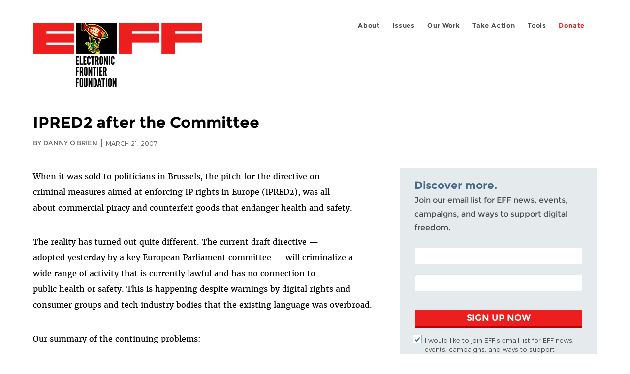

--- FILE ---
content_type: text/html; charset=utf-8
request_url: https://www.eff.org/deeplinks/2007/03/ipred2-after-committee
body_size: 13114
content:
<!DOCTYPE html>
  <!--[if IEMobile 7]><html class="no-js ie iem7" lang="en" dir="ltr"><![endif]-->
  <!--[if lte IE 6]><html class="no-js ie lt-ie9 lt-ie8 lt-ie7" lang="en" dir="ltr"><![endif]-->
  <!--[if (IE 7)&(!IEMobile)]><html class="no-js ie lt-ie9 lt-ie8" lang="en" dir="ltr"><![endif]-->
  <!--[if IE 8]><html class="no-js ie lt-ie9" lang="en" dir="ltr"><![endif]-->
  <!--[if (gte IE 9)|(gt IEMobile 7)]><html class="no-js ie" lang="en" dir="ltr" prefix="fb: http://ogp.me/ns/fb# og: http://ogp.me/ns#"><![endif]-->
  <!--[if !IE]><!--><html class="no-js" lang="en" dir="ltr" prefix="fb: http://ogp.me/ns/fb# og: http://ogp.me/ns#"><!--<![endif]-->
<head>
  <meta charset="utf-8" />
<meta name="author" content="Danny O&amp;#039;Brien" />
<link href="https://www.eff.org/deeplinks/2007/03/ipred2-after-committee" rel="alternate" hreflang="en" />
<link rel="shortcut icon" href="https://www.eff.org/sites/all/themes/frontier/favicon.ico" type="image/vnd.microsoft.icon" />
<link rel="profile" href="http://www.w3.org/1999/xhtml/vocab" />
<meta name="HandheldFriendly" content="true" />
<meta name="MobileOptimized" content="width" />
<meta http-equiv="cleartype" content="on" />
<link rel="apple-touch-icon-precomposed" href="https://www.eff.org/sites/all/themes/phoenix/apple-touch-icon-precomposed-114x114.png" sizes="114x114" />
<link rel="apple-touch-icon" href="https://www.eff.org/sites/all/themes/phoenix/apple-touch-icon.png" />
<link rel="apple-touch-icon-precomposed" href="https://www.eff.org/sites/all/themes/phoenix/apple-touch-icon-precomposed.png" />
<meta name="description" content="When it was sold to politicians in Brussels, the pitch for the directive on criminal measures aimed at enforcing IP rights in Europe (IPRED2), was all about commercial piracy and counterfeit goods that endanger health and safety. The reality has turned out quite different. The current draft..." />
<meta name="viewport" content="width=device-width" />
<link rel="canonical" href="https://www.eff.org/deeplinks/2007/03/ipred2-after-committee" />
<meta name="generator" content="Drupal 7 (http://drupal.org)" />
<link rel="shortlink" href="https://www.eff.org/node/59828" />
<meta property="og:site_name" content="Electronic Frontier Foundation" />
<meta property="og:type" content="article" />
<meta property="og:title" content="IPRED2 after the Committee" />
<meta property="og:url" content="https://www.eff.org/deeplinks/2007/03/ipred2-after-committee" />
<meta property="og:description" content="When it was sold to politicians in Brussels, the pitch for the directive on criminal measures aimed at enforcing IP rights in Europe (IPRED2), was all about commercial piracy and counterfeit goods that endanger health and safety. The reality has turned out quite different. The current draft..." />
<meta property="og:updated_time" content="2011-10-06T14:53:07-07:00" />
<meta property="og:image" content="https://www.eff.org/files/eff-og.png" />
<meta property="og:image:url" content="https://www.eff.org/files/eff-og.png" />
<meta property="og:image:secure_url" content="https://www.eff.org/files/eff-og.png" />
<meta property="og:image:type" content="image/png" />
<meta property="og:image:width" content="1200" />
<meta name="twitter:card" content="summary_large_image" />
<meta property="og:image:height" content="630" />
<meta name="twitter:site" content="@eff" />
<meta name="twitter:title" content="IPRED2 after the Committee" />
<meta name="twitter:description" content="When it was sold to politicians in Brussels, the pitch for the directive on criminal measures aimed at enforcing IP rights in Europe (IPRED2), was all about commercial piracy and counterfeit goods" />
<meta name="twitter:image" content="https://www.eff.org/files/eff-og.png" />
<meta name="twitter:image:width" content="1200" />
<meta name="twitter:image:height" content="630" />
<meta property="article:publisher" content="https://www.facebook.com/eff" />
<meta property="article:published_time" content="2007-03-21T16:58:36-07:00" />
<meta property="article:modified_time" content="2011-10-06T14:53:07-07:00" />
<meta itemprop="name" content="IPRED2 after the Committee" />
<link rel="publisher" href="https://www.eff.org/" />
<meta itemprop="description" content="When it was sold to politicians in Brussels, the pitch for the directive on criminal measures aimed at enforcing IP rights in Europe (IPRED2), was all about commercial piracy and counterfeit goods that endanger health and safety. The reality has turned out quite different. The current draft..." />
<meta itemprop="image" content="https://www.eff.org/files/eff-og.png" />
  <title>IPRED2 after the Committee | Electronic Frontier Foundation</title>
  <link type="text/css" rel="stylesheet" href="https://www.eff.org/files/css/css_ys5BgHL2TNyP6_lBf6AQ-QeeC9qTVIuIwGCz7AJJrJA.css" media="all" />
<link type="text/css" rel="stylesheet" href="https://www.eff.org/files/css/css_V3McJKq84FPXUFuViKaKZOcc8gTSkV2_ZXfIfELkuN4.css" media="all" />
<link type="text/css" rel="stylesheet" href="https://www.eff.org/files/css/css_kfXT8fL-c5E_QEO-LhU1d_l-l9go4nrJP9_oScaLr1Y.css" media="all" />
  <script>/**
 * @licstart The following is the entire license notice for the JavaScript
 * code in this page.
 *
 * Copyright (C) 2026  Electronic Frontier Foundation.
 *
 * The JavaScript code in this page is free software: you can redistribute
 * it and/or modify it under the terms of the GNU General Public License
 * (GNU GPL) as published by the Free Software Foundation, either version 3
 * of the License, or (at your option) any later version.  The code is
 * distributed WITHOUT ANY WARRANTY; without even the implied warranty of
 * MERCHANTABILITY or FITNESS FOR A PARTICULAR PURPOSE.  See the GNU GPL
 * for more details.
 *
 * As additional permission under GNU GPL version 3 section 7, you may
 * distribute non-source (e.g., minimized or compacted) forms of that code
 * without the copy of the GNU GPL normally required by section 4, provided
 * you include this license notice and a URL through which recipients can
 * access the Corresponding Source.
 *
 * @licend The above is the entire license notice for the JavaScript code
 * in this page.
 */
</script>
<script src="https://www.eff.org/files/js/js_qd8BaywA4mj4edyGLb52Px4-BwFqScI7dgPymNmaueA.js"></script>
<script src="https://www.eff.org/files/js/js_x2A4oj9_rCj5CWR_dGMHrobZW14ZVI9ruZKCDG7yyfM.js"></script>
<script src="https://www.eff.org/files/js/js_JnnBhcU_450W0hhr3R7PfHUC5xfoYmomQmnxDctMkS0.js"></script>
<script src="https://www.eff.org/files/js/js_g7t6BFiX3T9qjjMlQee69jfHL0muKHZPePq_j6OMDUA.js"></script>
<script src="https://www.eff.org/files/js/js_md9Q2Jg7iRdKo7Pq1Q7w1ueSSXHtr0mwNXdcBC7uaHU.js"></script>
<script>jQuery.extend(Drupal.settings, {"basePath":"\/","pathPrefix":"","setHasJsCookie":0,"lightbox2":{"rtl":"0","file_path":"\/(\\w\\w\/)public:\/","default_image":"\/sites\/all\/modules\/contrib\/lightbox2\/images\/brokenimage.jpg","border_size":10,"font_color":"000","box_color":"fff","top_position":"","overlay_opacity":"0.8","overlay_color":"000","disable_close_click":1,"resize_sequence":0,"resize_speed":10,"fade_in_speed":300,"slide_down_speed":10,"use_alt_layout":1,"disable_resize":0,"disable_zoom":1,"force_show_nav":0,"show_caption":1,"loop_items":1,"node_link_text":"","node_link_target":0,"image_count":"","video_count":"","page_count":"","lite_press_x_close":"press \u003Ca href=\u0022#\u0022 onclick=\u0022hideLightbox(); return FALSE;\u0022\u003E\u003Ckbd\u003Ex\u003C\/kbd\u003E\u003C\/a\u003E to close","download_link_text":"","enable_login":false,"enable_contact":false,"keys_close":"c x 27","keys_previous":"p 37","keys_next":"n 39","keys_zoom":"z","keys_play_pause":"32","display_image_size":"original","image_node_sizes":"()","trigger_lightbox_classes":"","trigger_lightbox_group_classes":"","trigger_slideshow_classes":"","trigger_lightframe_classes":"","trigger_lightframe_group_classes":"","custom_class_handler":0,"custom_trigger_classes":"","disable_for_gallery_lists":true,"disable_for_acidfree_gallery_lists":true,"enable_acidfree_videos":true,"slideshow_interval":5000,"slideshow_automatic_start":true,"slideshow_automatic_exit":true,"show_play_pause":true,"pause_on_next_click":false,"pause_on_previous_click":true,"loop_slides":false,"iframe_width":600,"iframe_height":400,"iframe_border":1,"enable_video":0,"useragent":"Mozilla\/5.0 (Macintosh; Intel Mac OS X 10_15_7) AppleWebKit\/537.36 (KHTML, like Gecko) Chrome\/131.0.0.0 Safari\/537.36; ClaudeBot\/1.0; +claudebot@anthropic.com)"},"responsive_menus":[{"selectors":"#header-sls-menu","container":"body","trigger_txt":"\u003Cspan class=\u0022mean-burger\u0022 \/\u003E\u003Cspan class=\u0022mean-burger\u0022 \/\u003E\u003Cspan class=\u0022mean-burger\u0022 \/\u003E","close_txt":"X","close_size":"18px","position":"right","media_size":"480","show_children":"1","expand_children":"0","expand_txt":"+","contract_txt":"-","remove_attrs":"1","responsive_menus_style":"mean_menu"}],"urlIsAjaxTrusted":{"\/search\/site":true},"piwikNoscript":{"image":"\u003Cimg style=\u0022position: absolute\u0022 src=\u0022https:\/\/anon-stats.eff.org\/js\/?idsite=1\u0026amp;rec=1\u0026amp;url=https%3A\/\/www.eff.org\/deeplinks\/2007\/03\/ipred2-after-committee\u0026amp;action_name=\u0026amp;urlref=\u0026amp;dimension2=blog\u0026amp;dimension3=59828\u0026amp;cvar=%7B%221%22%3A%5B%22author%22%2C%2276%22%5D%7D\u0022 width=\u00220\u0022 height=\u00220\u0022 alt=\u0022\u0022 \/\u003E"}});</script>
</head>
<body class="html not-front not-logged-in page-node page-node- page-node-59828 node-type-blog long-read-share-links  i18n-en section-deeplinks no-secondary-nav right-sidebar">
  <a href="#main-content" class="element-invisible element-focusable">Skip to main content</a>
    
<div id="mobile-nav" class="navigation">
  <div>
    <div class="panel-pane pane-main-nav-menu">
            <ul class="menu"><li class=""><a href="/about">About</a><ul class="menu"><li class="first leaf"><a href="/about/contact">Contact</a></li>
<li class="leaf"><a href="/press/contact">Press</a></li>
<li class="leaf"><a href="/about/staff" title="Details and contact information for the EFF&#039;s staff">People</a></li>
<li class="leaf"><a href="/about/opportunities">Opportunities</a></li>
<li class="last leaf"><a href="/35" title="">EFF&#039;s 35th Anniversary</a></li>
</ul></li>
<li class=""><a href="/work">Issues</a><ul class="menu"><li class="first leaf"><a href="/issues/free-speech">Free Speech</a></li>
<li class="leaf"><a href="/issues/privacy">Privacy</a></li>
<li class="leaf"><a href="/issues/innovation">Creativity and Innovation</a></li>
<li class="leaf"><a href="/issues/transparency">Transparency</a></li>
<li class="leaf"><a href="/issues/international">International</a></li>
<li class="last leaf"><a href="/issues/security">Security</a></li>
</ul></li>
<li class=""><a href="/updates">Our Work</a><ul class="menu"><li class="first leaf"><a href="/deeplinks">Deeplinks Blog</a></li>
<li class="leaf"><a href="/updates?type=press_release">Press Releases</a></li>
<li class="leaf"><a href="https://www.eff.org/events/list?type=event&amp;type=event" title="">Events</a></li>
<li class="leaf"><a href="/pages/legal-cases" title="">Legal Cases</a></li>
<li class="leaf"><a href="/updates?type=whitepaper">Whitepapers</a></li>
<li class="leaf"><a href="https://www.eff.org/how-to-fix-the-internet-podcast" title="">Podcast</a></li>
<li class="last leaf"><a href="https://www.eff.org/about/annual-reports-and-financials" title="">Annual Reports</a></li>
</ul></li>
<li class=""><a href="https://act.eff.org/">Take Action</a><ul class="menu"><li class="first leaf"><a href="https://act.eff.org/">Action Center</a></li>
<li class="leaf"><a href="https://efa.eff.org" title="">Electronic Frontier Alliance</a></li>
<li class="last leaf"><a href="/about/opportunities/volunteer">Volunteer</a></li>
</ul></li>
<li class=""><a href="/pages/tools">Tools</a><ul class="menu"><li class="first leaf"><a href="https://www.eff.org/pages/privacy-badger" title="">Privacy Badger</a></li>
<li class="leaf"><a href="https://www.eff.org/pages/surveillance-self-defense" title="">Surveillance Self-Defense</a></li>
<li class="leaf"><a href="https://www.eff.org/pages/certbot" title="">Certbot</a></li>
<li class="leaf"><a href="https://www.eff.org/pages/atlas-surveillance" title="">Atlas of Surveillance</a></li>
<li class="leaf"><a href="https://www.eff.org/pages/cover-your-tracks" title="">Cover Your Tracks</a></li>
<li class="leaf"><a href="https://sls.eff.org/" title="">Street Level Surveillance</a></li>
<li class="last leaf"><a href="/pages/apkeep" title="">apkeep</a></li>
</ul></li>
<li class=""><a href="https://supporters.eff.org/donate/join-eff-today" title="Donate to EFF">Donate</a><ul class="menu"><li class="first leaf"><a href="https://supporters.eff.org/donate/join-eff-today">Donate to EFF</a></li>
<li class="leaf"><a href="/givingsociety" title="">Giving Societies</a></li>
<li class="leaf"><a href="https://shop.eff.org">Shop</a></li>
<li class="leaf"><a href="https://www.eff.org/thanks#organizational_members" title="">Sponsorships</a></li>
<li class="leaf"><a href="https://www.eff.org/pages/other-ways-give-and-donor-support" title="">Other Ways to Give</a></li>
<li class="last leaf"><a href="/pages/membership-faq" title="Frequently Asked Questions and other information about EFF Memberships.">Membership FAQ</a></li>
</ul></li>
<li class=""><a href="https://supporters.eff.org/donate/site-m--h" title="Donate to EFF">Donate</a><ul class="menu"><li class="first leaf"><a href="https://supporters.eff.org/donate/site-m--h">Donate to EFF</a></li>
<li class="leaf"><a href="https://shop.eff.org" title="">Shop</a></li>
<li class="last leaf"><a href="https://www.eff.org/pages/other-ways-give-and-donor-support" title="">Other Ways to Give</a></li>
</ul></li>
</ul>    </div>
  </div>
  <hr/>
  <div id="mobile-signup">
    Email updates on news, actions,<br/>
    and events in your area.
  </div>
  <div id="mobile-signup-button">
    <a  href="https://eff.org/signup">Join EFF Lists</a>
  </div>
  <div id="mobile-footer-bottom">
    <div class="panel-pane pane-block pane-menu-menu-footer-bottom">
            <ul class="menu"><li class="first leaf"><a href="/copyright">Copyright (CC BY)</a></li>
<li class="leaf"><a href="/pages/trademark-and-brand-usage-policy" title="Trademark and Brand Usage Policy">Trademark</a></li>
<li class="leaf"><a href="/policy">Privacy Policy</a></li>
<li class="last leaf"><a href="/thanks">Thanks</a></li>
</ul>    </div>
  </div>
</div>

<div id="masthead-mobile-wrapper">
  <div id="masthead-mobile">
    <div class="branding">
      <div class="panel-pane pane-page-site-name">
            <a href="/">Electronic Frontier Foundation</a>    </div>
    </div>

    <div class="hamburger"></div>

    <div class="donate">
      <a href="https://supporters.eff.org/donate/site-m--m">Donate</a>
    </div>
  </div>
</div>

<div id="site_banner">
  </div>

<header id="header">
  <div id="page">
    <div id="masthead-wrapper">
      <div id="masthead">
        <div class="branding">
          <div class="panel-pane pane-page-site-name">
            <a href="/">Electronic Frontier Foundation</a>    </div>
        </div>
        <div id="main-menu-nav" class="navigation">
          <div>
            <div class="panel-pane pane-main-nav-menu">
            <ul class="menu"><li class=""><a href="/about">About</a><ul class="menu"><li class="first leaf"><a href="/about/contact">Contact</a></li>
<li class="leaf"><a href="/press/contact">Press</a></li>
<li class="leaf"><a href="/about/staff" title="Details and contact information for the EFF&#039;s staff">People</a></li>
<li class="leaf"><a href="/about/opportunities">Opportunities</a></li>
<li class="last leaf"><a href="/35" title="">EFF&#039;s 35th Anniversary</a></li>
</ul></li>
<li class=""><a href="/work">Issues</a><ul class="menu"><li class="first leaf"><a href="/issues/free-speech">Free Speech</a></li>
<li class="leaf"><a href="/issues/privacy">Privacy</a></li>
<li class="leaf"><a href="/issues/innovation">Creativity and Innovation</a></li>
<li class="leaf"><a href="/issues/transparency">Transparency</a></li>
<li class="leaf"><a href="/issues/international">International</a></li>
<li class="last leaf"><a href="/issues/security">Security</a></li>
</ul></li>
<li class=""><a href="/updates">Our Work</a><ul class="menu"><li class="first leaf"><a href="/deeplinks">Deeplinks Blog</a></li>
<li class="leaf"><a href="/updates?type=press_release">Press Releases</a></li>
<li class="leaf"><a href="https://www.eff.org/events/list?type=event&amp;type=event" title="">Events</a></li>
<li class="leaf"><a href="/pages/legal-cases" title="">Legal Cases</a></li>
<li class="leaf"><a href="/updates?type=whitepaper">Whitepapers</a></li>
<li class="leaf"><a href="https://www.eff.org/how-to-fix-the-internet-podcast" title="">Podcast</a></li>
<li class="last leaf"><a href="https://www.eff.org/about/annual-reports-and-financials" title="">Annual Reports</a></li>
</ul></li>
<li class=""><a href="https://act.eff.org/">Take Action</a><ul class="menu"><li class="first leaf"><a href="https://act.eff.org/">Action Center</a></li>
<li class="leaf"><a href="https://efa.eff.org" title="">Electronic Frontier Alliance</a></li>
<li class="last leaf"><a href="/about/opportunities/volunteer">Volunteer</a></li>
</ul></li>
<li class=""><a href="/pages/tools">Tools</a><ul class="menu"><li class="first leaf"><a href="https://www.eff.org/pages/privacy-badger" title="">Privacy Badger</a></li>
<li class="leaf"><a href="https://www.eff.org/pages/surveillance-self-defense" title="">Surveillance Self-Defense</a></li>
<li class="leaf"><a href="https://www.eff.org/pages/certbot" title="">Certbot</a></li>
<li class="leaf"><a href="https://www.eff.org/pages/atlas-surveillance" title="">Atlas of Surveillance</a></li>
<li class="leaf"><a href="https://www.eff.org/pages/cover-your-tracks" title="">Cover Your Tracks</a></li>
<li class="leaf"><a href="https://sls.eff.org/" title="">Street Level Surveillance</a></li>
<li class="last leaf"><a href="/pages/apkeep" title="">apkeep</a></li>
</ul></li>
<li class=""><a href="https://supporters.eff.org/donate/join-eff-today" title="Donate to EFF">Donate</a><ul class="menu"><li class="first leaf"><a href="https://supporters.eff.org/donate/join-eff-today">Donate to EFF</a></li>
<li class="leaf"><a href="/givingsociety" title="">Giving Societies</a></li>
<li class="leaf"><a href="https://shop.eff.org">Shop</a></li>
<li class="leaf"><a href="https://www.eff.org/thanks#organizational_members" title="">Sponsorships</a></li>
<li class="leaf"><a href="https://www.eff.org/pages/other-ways-give-and-donor-support" title="">Other Ways to Give</a></li>
<li class="last leaf"><a href="/pages/membership-faq" title="Frequently Asked Questions and other information about EFF Memberships.">Membership FAQ</a></li>
</ul></li>
<li class=""><a href="https://supporters.eff.org/donate/site-m--h" title="Donate to EFF">Donate</a><ul class="menu"><li class="first leaf"><a href="https://supporters.eff.org/donate/site-m--h">Donate to EFF</a></li>
<li class="leaf"><a href="https://shop.eff.org" title="">Shop</a></li>
<li class="last leaf"><a href="https://www.eff.org/pages/other-ways-give-and-donor-support" title="">Other Ways to Give</a></li>
</ul></li>
</ul>    </div>
          </div>
          <div id="search-box">
                      </div>
        </div>
      </div>
    </div>
  </div>
</header>

<noscript>
  <div class="primary-nav-nojs">
  </div>
</noscript>

<!-- See if there's anything above the banner -->
  <div class="above-banner">
    <div class="panel-pane pane-page-title">
            <h1> IPRED2 after the Committee</h1>
    </div>
<div class="panel-pane pane-eff-content-type">
            DEEPLINKS BLOG    </div>
<div class="panel-pane pane-eff-author">
            <div class="byline">By Danny O&#039;Brien</div><div class="date">March 21, 2007</div>    </div>
  </div>

<!-- See if there's anything in the banner -->
  <div class="banner-wrapper">
    <div class="panel-pane pane-banner">
            <div></div>    </div>
  </div>

  <div id="main-content">
    <div id="breadcrumb">
          </div>

          <div class="main-column">
            <div class="panel-pane pane-page-title">
            <h1> IPRED2 after the Committee</h1>
    </div>
<div class="panel-pane pane-page-content">
            
<div class="long-read">
    <div class="onecol column content-wrapper">
      <div class="panel-pane pane-eff-share-blog mobile">
            <div class="share-links">
  <strong>Share It</strong>
  
  <a class="share-mastodon" href="https://mastodonshare.com/?text&url=https://www.eff.org/deeplinks/2007/03/ipred2-after-committee" target="_blank" ><span class="element-invisible">Share on Mastodon</span><i></i></a>
  <a class="share-twitter" href="https://twitter.com/intent/tweet?text=%20IPRED2%20after%20the%20Committee&amp;url=https%3A//www.eff.org/deeplinks/2007/03/ipred2-after-committee&amp;via=eff&amp;related=eff" target="_blank" title="Share on Twitter"><span class="element-invisible">Share on Twitter</span><i></i></a>
  <a class="share-facebook" href="https://www.facebook.com/share.php?u=https%3A//www.eff.org/deeplinks/2007/03/ipred2-after-committee&amp;title=%20IPRED2%20after%20the%20Committee" target="_blank" title="Share on Facebook"><span class="element-invisible">Share on Facebook</span><i></i></a>
  <a class="share-clipboard disabled" href="https://www.eff.org/deeplinks/2007/03/ipred2-after-committee" title="Copy to clipboard"><span class="element-invisible">Copy link</span><i></i></a>
  <div style="clear: both"></div>
</div>    </div>
    </div>

    <div class="onecol column content-banner">
          </div>

    <div class="onecol column content-wrapper">
      <div class="column main-content">
        <div class="panel-pane pane-entity-view pane-node">
            <article role="article" class="node node--blog node--promoted node--full node--blog--full">
  
  
  <div class="node__content">
    <div class="eff-translation-links"></div><div class="field field--name-body field--type-text-with-summary field--label-hidden"><div class="field__items"><div class="field__item even"><p>When it was sold to politicians in Brussels, the pitch for the directive on<br />
criminal measures aimed at enforcing IP rights in Europe (IPRED2), was all<br />
about commercial piracy and counterfeit goods that endanger health and safety.</p>
<p>The reality has turned out quite different. The current draft directive —<br />
adopted yesterday by a key European Parliament committee — will criminalize a<br />
wide range of activity that is currently lawful and has no connection to<br />
public health or safety. This is happening despite warnings by digital rights and<br />
consumer groups and tech industry bodies that the existing language was overbroad.</p>
<p>Our summary of the continuing problems:</p>
<p><b>On Scope</b></p>
<p>The draft directive still applies to a broader range of intellectual property<br />
infringements than commercial piracy and counterfeiting. As a result, it's<br />
far broader than the current international standard for criminal IP<br />
enforcement — the 1994 TRIPs agreement.</p>
<p>Heavy lobbying has meant that patents are now excluded. The bad news is that<br />
many other IP and IP-like rights are not. The directive applies to "such<br />
intellectual property rights as are provided for in Community legislation<br />
and/or national legislation in the Member States."</p>
<p>What that means is unclear. It expressly includes such the rights as the "sui<br />
generis rights of database makers." And new language adds areas that weren't<br />
previously thought of as intellectual property at all: An amendment now implies<br />
that conditional access regimes for pay TV (currently covered by private<br />
contract law) might now be considered "intellectual property" across Europe.
</p>
<p><b>Consumer Confusion</b></p>
<p>Individual Europeans still don't have a bright line to follow to avoid<br />
criminal sanctions (which include substantial fines, and, in certain situations,<br />
imprisonment). JURI rejected an amendment that would have limited the<br />
directive to commercial activity done with the intent to earn a profit.<br />
Instead, consumers will now have to decide if their activity is carried out<br />
for "personal and not for profits purposes" [sic] and was done for the purpose<br />
of obtaining "an economic advantage." Making a mistake about that could land<br />
you under police investigation, or even in jail.</p>
<p><b>The Threat to Industry and Innovation</b></p>
<p>Many industries now face possible criminal sanctions for legitimate business<br />
activities, thanks to an oral amendment adopted by JURI that ensures that<br />
"aiding or abetting and inciting" intentional intellectual property<br />
infringement must be treated as criminal offences. "Inciting" is not defined.<br />
Like the unclear "inducement' standard introduced by the U.S. Supreme Court's<br />
MGM v. Grokster judgment and the INDUCE bill's (failed) attempt to expand<br />
secondary copyright liability standards, this is likely to create legal<br />
uncertainty and to chill investment in technological innovation.</p>
<p>This lack of clarity is particularly disconcerting given that the directive<br />
provides for destruction of material and equipment used for infringing and the<br />
closure of premises used to commit an act considered an offence under the<br />
directive.</p>
<p>For the full summary, <a href="http://action.ffii.org/ipred2/JURI_Tabled_Amendments">FFII have listed the main text (together with the<br />
adopted amendments shown in yellow) here</a>. </p>
<p><b>Can IP Law Make Good Criminal Law?</b></p>
<p>Aside from the fundamental question of whether it is good policy to use the<br />
state's policing resources to enforce what are essentially private rights, the<br />
directive's imprecision underlines the key concerns with using the blunt<br />
instrument of criminal sanctions to enforce the nuanced rules of copyright.
</p>
<p>
Unlike the clear, hard lines of criminal codes, copyright law is often open to<br />
interpretation. Copyright lawyers can't agree on what are "private" and<br />
"personal" uses of copyrighted works. Does "personal use" include sharing a mix CD?<br />
Asking consumers to decide where that line lies in order to avoid criminal penalties<br />
is a heavy demand.
</p>
<p>
The JURI Committee did adopt several safeguard measures yesterday, including<br />
a provision banning misuse of threats of criminal sanctions, as well as two<br />
exclusions on what will be considered "commercial scale" infringement subject<br />
to criminal sanctions. But it is equally obvious<br />
that the JURI committee had a<br />
chance to introduce clearer limits on IPRED2's effect on law-abiding consumers<br />
and industry and failed to do so.
</p>
<p>There's still time for IPRED2 to be fixed. The draft directive now moves to the European<br />
Parliament for a full plenary vote on April 24, and then to the Council.  Will<br />
Brussels listen to the hundreds of thousands of citizens this directive will<br />
affect — or will they be content to turn EU citizens into counterfeit<br />
copycriminals?
</p>

</div></div></div>  </div>

          </article>
    </div>
<div class="panel-pane pane-entity-field pane-node-field-issue">
          <h2 class="pane-title">Related Issues</h2>
        <div class="field field--name-field-issue field--type-taxonomy-term-reference field--label-hidden"><div class="field__items"><div class="field__item even"><a href="/issues/file-sharing">File Sharing</a></div></div></div>    </div>
<div class="panel-pane pane-eff-share-blog mobile">
            <div class="share-links">
  <strong>Share It</strong>
  
  <a class="share-mastodon" href="https://mastodonshare.com/?text&url=https://www.eff.org/deeplinks/2007/03/ipred2-after-committee" target="_blank" ><span class="element-invisible">Share on Mastodon</span><i></i></a>
  <a class="share-twitter" href="https://twitter.com/intent/tweet?text=%20IPRED2%20after%20the%20Committee&amp;url=https%3A//www.eff.org/deeplinks/2007/03/ipred2-after-committee&amp;via=eff&amp;related=eff" target="_blank" title="Share on Twitter"><span class="element-invisible">Share on Twitter</span><i></i></a>
  <a class="share-facebook" href="https://www.facebook.com/share.php?u=https%3A//www.eff.org/deeplinks/2007/03/ipred2-after-committee&amp;title=%20IPRED2%20after%20the%20Committee" target="_blank" title="Share on Facebook"><span class="element-invisible">Share on Facebook</span><i></i></a>
  <a class="share-clipboard disabled" href="https://www.eff.org/deeplinks/2007/03/ipred2-after-committee" title="Copy to clipboard"><span class="element-invisible">Copy link</span><i></i></a>
  <div style="clear: both"></div>
</div>    </div>
<div class="panel-pane pane-custom pane-1">
            <div data-form-id="6e937ff0-816d-f011-bec2-00224804004a" data-form-api-url="https://public-usa.mkt.dynamics.com/api/v1.0/orgs/94400758-7964-ef11-a66d-6045bd003934/landingpageforms" data-cached-form-url="https://assets-usa.mkt.dynamics.com/94400758-7964-ef11-a66d-6045bd003934/digitalassets/forms/6e937ff0-816d-f011-bec2-00224804004a"></div>
        <script src="https://cxppusa1formui01cdnsa01-endpoint.azureedge.net/usa/FormLoader/FormLoader.bundle.js"></script>

    </div>
<div class="panel-pane pane-views-panes pane-blog-related-content-panel-pane-1">
          <h2 class="pane-title">Related Updates</h2>
        <div class="view view-blog-related-content view-id-blog_related_content view-display-id-panel_pane_1 teaser-feed view-dom-id-355436c6247790862cdf5b1361c05f80">
        
  
  
      <div class="view-content">
        <div class="views-row views-row-1 views-row-odd views-row-first">
    <article role="article" class="node node--blog node--promoted node-teaser node--teaser node--blog--teaser">
      <header>
      <div class="field field--name-field-banner-graphic field--type-image field--label-hidden"><div class="field__items"><div class="field__item even"><div class="teaser-thumbnail"><a href="/deeplinks/2025/12/fighting-renewed-attempts-make-isps-copyright-cops-2025-review"><img src="https://www.eff.org/files/styles/teaser/public/banner_library/yearinreview_1200x600px_banner_2025.jpg?itok=1K-kqXYa" width="500" height="250" alt="Bullhorn with &quot;2025 Year in Review&quot; coming out of it in bold letters" /></a></div></div></div></div><div class="node-content-type-byline blog"><a href="/updates?type=blog">Deeplinks Blog</a>
<span class="node-author"> by <a href="/about/staff/corynne-mcsherry">Corynne McSherry</a></span>
<span class="node-date"> | December 30, 2025</span>
</div>              <h3 class="node__title"><a href="/deeplinks/2025/12/fighting-renewed-attempts-make-isps-copyright-cops-2025-review" rel="bookmark">Fighting Renewed Attempts to Make ISPs Copyright Cops: 2025 in Review</a></h3>
            
    </header>
  
  
  <div class="node__content">
    <div class="eff-translation-links"></div><div class="field field--name-body field--type-text-with-summary field--label-hidden"><div class="field__items"><div class="field__item even">You might not know it, given the many headlines focused on new questions about copyright and Generative AI, but the year’s biggest copyright case concerned an old-for-the-internet question: do ISPs have to be copyright cops? If the Supreme Court doesn’t reverse a lower court’s ruling, ISPs could be forced to...</div></div></div>  </div>

          </article>
  </div>
  <div class="views-row views-row-2 views-row-even">
    <article role="article" class="node node--blog node--promoted node-teaser node--teaser node--blog--teaser">
      <header>
      <div class="field field--name-field-banner-graphic field--type-image field--label-hidden"><div class="field__items"><div class="field__item even"><div class="teaser-thumbnail"><a href="/deeplinks/2025/02/ddosed-policy-website-takedowns-and-keeping-information-alive"><img src="https://www.eff.org/files/styles/teaser/public/banner_library/icaan-censor-1.jpg?itok=A4q1mSpf" width="500" height="250" alt="Person in suit censoring words on a page" title="ICAAN Censor" /></a></div></div></div></div><div class="node-content-type-byline blog"><a href="/updates?type=blog">Deeplinks Blog</a>
<span class="node-author"> by <a href="/about/staff/alexis-hancock">Alexis Hancock</a>, <a href="/about/staff/rory-mir">Rory Mir</a></span>
<span class="node-date"> | February 5, 2025</span>
</div>              <h3 class="node__title"><a href="/deeplinks/2025/02/ddosed-policy-website-takedowns-and-keeping-information-alive" rel="bookmark">DDoSed by Policy: Website Takedowns and Keeping Information Alive</a></h3>
            
    </header>
  
  
  <div class="node__content">
    <div class="eff-translation-links"></div><div class="field field--name-body field--type-text-with-summary field--label-hidden"><div class="field__items"><div class="field__item even"><p>Who needs a DDoS (Denial of Service) attack when you have a new president? As of <a href="https://www.nytimes.com/2025/02/02/upshot/trump-government-websites-missing-pages.html?unlocked_article_code=1.uE4.sU_u.kLkd45LyHPc6&amp;smid=nytcore-ios-share&amp;referringSource=articleShare">February 2nd</a>, thousands of web pages and datasets have been removed from U.S. government agencies following a series of executive orders. The impacts span the <a href="https://www.va.gov/">Department of Veteran Affairs</a> and the <a></a>...</p></div></div></div>  </div>

          </article>
  </div>
  <div class="views-row views-row-3 views-row-odd">
    <article role="article" class="node node--blog node--promoted node-teaser node--teaser node--blog--teaser">
      <header>
      <div class="teaser-thumbnail" style="background: #98b7b9"><a href="/deeplinks/2018/02/bmg-v-cox-isps-can-make-their-own-repeat-infringer-policies-fourth-circuit-wants"><img src="https://www.eff.org/files/styles/teaser/public/banner_library/copyright-trolls.jpg?itok=uLIm6AOo" width="500" height="250" alt="Copyright Troll" title="Copyright Troll" /></a></div><div class="node-content-type-byline blog"><a href="/updates?type=blog">Deeplinks Blog</a>
<span class="node-author"> by <a href="/about/staff/mitch-stoltz">Mitch Stoltz</a></span>
<span class="node-date"> | February 5, 2018</span>
</div>              <h3 class="node__title"><a href="/deeplinks/2018/02/bmg-v-cox-isps-can-make-their-own-repeat-infringer-policies-fourth-circuit-wants" rel="bookmark">BMG v. Cox: ISPs Can Make Their Own Repeat-Infringer Policies, But the Fourth Circuit Wants A Higher &quot;Body Count&quot;</a></h3>
            
    </header>
  
  
  <div class="node__content">
    <div class="eff-translation-links"></div><div class="field field--name-body field--type-text-with-summary field--label-hidden"><div class="field__items"><div class="field__item even"><p>Last week’s <em>BMG v. Cox </em><a href="https://www.eff.org/document/bmg-v-cox-fourth-circuit-opinion" title="BMG v. Cox Fourth Circuit Opinion">decision</a> has gotten a <a href="https://www.techdirt.com/articles/20180201/15205039136/appeals-court-makes-mess-copyright-law-concerning-isps-safe-harbors.shtml">lot</a> of attention for its confusing take on secondary infringement liability, but commentators have been too quick to dismiss the implications for the DMCA safe harbor. Internet service providers are still not copyright...</p></div></div></div>  </div>

          </article>
  </div>
  <div class="views-row views-row-4 views-row-even">
    <article role="article" class="node node--blog node--promoted node-teaser node--teaser node--blog--teaser">
      <header>
      <div class="teaser-thumbnail" style="background: #98b7b9"><a href="/deeplinks/2016/12/music-industry-shouldnt-be-able-cut-your-internet-access"><img src="https://www.eff.org/files/styles/teaser/public/banner_library/copyright-trolls.jpg?itok=uLIm6AOo" width="500" height="250" alt="Copyright Troll" title="Copyright Troll" /></a></div><div class="node-content-type-byline blog"><a href="/updates?type=blog">Deeplinks Blog</a>
<span class="node-author"> by Kerry Sheehan</span>
<span class="node-date"> | December 12, 2016</span>
</div>              <h3 class="node__title"><a href="/deeplinks/2016/12/music-industry-shouldnt-be-able-cut-your-internet-access" rel="bookmark">The Music Industry Shouldn&#039;t Be Able To Cut Off Your Internet Access</a></h3>
            
    </header>
  
  
  <div class="node__content">
    <div class="eff-translation-links"></div><div class="field field--name-body field--type-text-with-summary field--label-hidden"><div class="field__items"><div class="field__item even"><p><b>EFF, Public Knowledge, and the Center for Democracy and Technology Urge The United States Court of Appeals for the Fourth Circuit to Protect Internet Subscribers in BMG v. Cox.</b><br /> No one should have to fear losing their Internet connection because of unfounded accusations. But some rights holders want to...</p></div></div></div>  </div>

          </article>
  </div>
  <div class="views-row views-row-5 views-row-odd">
    <article role="article" class="node node--press-release node--promoted node-teaser node--teaser node--press-release--teaser">
      <header>
      <div class="teaser-thumbnail"><a href="/press/releases/eff-lawsuit-takes-dmca-section-1201-research-and-technology-restrictions-violate"><img src="https://www.eff.org/files/styles/teaser/public/eff-pr-og.png?itok=Sovgqi6b" width="500" height="250" alt="" /></a></div><div class="node-content-type-byline press_release"><a href="/updates?type=press_release">Press Release</a>
<span class="node-date"> | July 21, 2016</span>
</div>              <h3 class="node__title"><a href="/press/releases/eff-lawsuit-takes-dmca-section-1201-research-and-technology-restrictions-violate" rel="bookmark">EFF Lawsuit Takes on DMCA Section 1201: Research and Technology Restrictions Violate the First Amendment</a></h3>
            
    </header>
  
  
  <div class="node__content">
    <div class="eff-translation-links"></div><div class="field field--name-body field--type-text-with-summary field--label-hidden"><div class="field__items"><div class="field__item even"><p>Washington D.C.—The Electronic Frontier Foundation (EFF) sued the U.S. government today on behalf of technology creators and researchers to overturn onerous provisions of copyright law that violate the First Amendment.<br /> EFF’s <a target="_blank" href="https://www.eff.org/document/1201-complaint">lawsuit</a>, filed with co-counsel Brian Willen, Stephen Gikow, and Lauren Gallo White of Wilson Sonsini Goodrich...</p></div></div></div>  </div>

          </article>
  </div>
  <div class="views-row views-row-6 views-row-even">
    <article role="article" class="node node--blog node--promoted node-teaser node--teaser node--blog--teaser">
      <header>
      <div class="field field--name-field-banner-graphic field--type-image field--label-hidden"><div class="field__items"><div class="field__item even"><div class="teaser-thumbnail"><a href="/deeplinks/2016/07/more-copyright-law-less-copyright-infringement"><img src="https://www.eff.org/files/styles/teaser/public/banner_library/copyright-creep-og-2_0.png?itok=5vf_d9Nl" width="500" height="263" alt="" /></a></div></div></div></div><div class="node-content-type-byline blog"><a href="/updates?type=blog">Deeplinks Blog</a>
<span class="node-author"> by <a href="/about/staff/elliot-harmon">Elliot Harmon</a></span>
<span class="node-date"> | July 20, 2016</span>
</div>              <h3 class="node__title"><a href="/deeplinks/2016/07/more-copyright-law-less-copyright-infringement" rel="bookmark">More Copyright Law ≠ Less Copyright Infringement</a></h3>
            
    </header>
  
  
  <div class="node__content">
    <div class="eff-translation-links"></div><div class="field field--name-body field--type-text-with-summary field--label-hidden"><div class="field__items"><div class="field__item even"><p>If you only listened to entertainment industry lobbyists, you’d think that music and film studios are fighting a losing battle against copyright infringement over the Internet. Hollywood representatives routinely tell policymakers that the only response to the barrage of online infringement is to expand copyright or even create new copyright-adjacent...</p></div></div></div>  </div>

          </article>
  </div>
  <div class="views-row views-row-7 views-row-odd">
    <article role="article" class="node node--blog node--promoted node-teaser node--teaser node--blog--teaser">
      <header>
      <div class="teaser-thumbnail" style="background: #82B504"><a href="/deeplinks/2015/12/what-if-elsevier-and-researchers-quit-playing-hide-and-seek"><img src="https://www.eff.org/files/styles/teaser/public/banner_library/open-access.png?itok=zSUlXxW_" width="500" height="250" alt="" /></a></div><div class="node-content-type-byline blog"><a href="/updates?type=blog">Deeplinks Blog</a>
<span class="node-author"> by <a href="/about/staff/elliot-harmon">Elliot Harmon</a></span>
<span class="node-date"> | December 16, 2015</span>
</div>              <h3 class="node__title"><a href="/deeplinks/2015/12/what-if-elsevier-and-researchers-quit-playing-hide-and-seek" rel="bookmark">What If Elsevier and Researchers Quit Playing Hide-and-Seek?</a></h3>
            
    </header>
  
  
  <div class="node__content">
    <div class="eff-translation-links"></div><div class="field field--name-body field--type-text-with-summary field--label-hidden"><div class="field__items"><div class="field__item even"><p>Copyright Lawsuits Won’t Stop People from Sharing ResearchIn principle, everyone in the world should have access to the same body of knowledge. The UN Declaration of Human Rights says that <a href="https://academized.com/universal-declaration-human-rights">everyone deserves the right</a> “to share in scientific advancement and its benefits.”The reality is a bit messier. Institutional subscriptions...</p></div></div></div>  </div>

          </article>
  </div>
  <div class="views-row views-row-8 views-row-even">
    <article role="article" class="node node--blog node--promoted node-teaser node--teaser node--blog--teaser">
      <header>
      <div class="teaser-thumbnail"><a href="/deeplinks/2014/09/open-internet-essential-free-internet-why-net-neutrality-should-matter-everyone"><img src="https://www.eff.org/files/styles/teaser/public/issues/icon-2019-innovation.png?itok=DB4NQ2_j" width="500" height="250" alt="Creativity and Innovation issue banner, a colorful graphical representation of a light bulb" /></a></div><div class="node-content-type-byline blog"><a href="/updates?type=blog">Deeplinks Blog</a>
<span class="node-author"> by April Glaser</span>
<span class="node-date"> | September 10, 2014</span>
</div>              <h3 class="node__title"><a href="/deeplinks/2014/09/open-internet-essential-free-internet-why-net-neutrality-should-matter-everyone" rel="bookmark">An Open Internet Is Essential to a Free Internet: Why Net Neutrality Should Matter To Everyone</a></h3>
            
    </header>
  
  
  <div class="node__content">
    <div class="eff-translation-links"></div><div class="field field--name-body field--type-text-with-summary field--label-hidden"><div class="field__items"><div class="field__item even"><p><a href="https://www.dearfcc.org/"></a>Right now the FCC is <a href="https://www.eff.org/guide-to-the-fcc-net-neutrality-proposal">considering a set of rules</a> that would allow Internet providers to offer faster access to some websites that can afford to pay. We need to stop them.&#13;<br /> Let’s start with the obvious: The Internet is how we communicate and how we work,...</p></div></div></div>  </div>

          </article>
  </div>
  <div class="views-row views-row-9 views-row-odd">
    <article role="article" class="node node--blog node--promoted node-teaser node--teaser node--blog--teaser">
      <header>
      <div class="teaser-thumbnail"><a href="/deeplinks/2013/10/hollywood-take-note-new-website-shows-movie-watchers-cant-get-what-they-want"><img src="https://www.eff.org/files/styles/teaser/public/issues/fair-use-og-1.png?itok=ipGI1kcg" width="500" height="250" alt="" /></a></div><div class="node-content-type-byline blog"><a href="/updates?type=blog">Deeplinks Blog</a>
<span class="node-author"> by Maira Sutton, Parker Higgins</span>
<span class="node-date"> | October 18, 2013</span>
</div>              <h3 class="node__title"><a href="/deeplinks/2013/10/hollywood-take-note-new-website-shows-movie-watchers-cant-get-what-they-want" rel="bookmark">Hollywood, Take Note: New Website Shows Movie Watchers Can&#039;t Get What They Want</a></h3>
            
    </header>
  
  
  <div class="node__content">
    <div class="eff-translation-links"></div><div class="field field--name-body field--type-text-with-summary field--label-hidden"><div class="field__items"><div class="field__item even"><p>The content lobby's narrative about the Internet's impact on the creative industry has grown all too familiar. According to this tiresome story, Hollywood is doing everything it can to prevent unauthorized downloading, but people—enabled by peer-to-peer technologies, “rogue” websites, search engines, or whatever the bogeyman of the moment is—keep doing...</p></div></div></div>  </div>

          </article>
  </div>
  <div class="views-row views-row-10 views-row-even views-row-last">
    <article role="article" class="node node--blog node--promoted node-teaser node--teaser node--blog--teaser">
      <header>
      <div class="teaser-thumbnail"><a href="/deeplinks/2013/03/korea-stands-against-three-strikes"><img src="https://www.eff.org/files/styles/teaser/public/issues/icon-2019-freespeech.png?itok=UZtsGvqn" width="500" height="250" alt="Free Speech banner, an colorful graphic representation of a megaphone" /></a></div><div class="node-content-type-byline blog"><a href="/updates?type=blog">Deeplinks Blog</a>
<span class="node-author"> by Danny O&#039;Brien, Maira Sutton</span>
<span class="node-date"> | March 29, 2013</span>
</div>              <h3 class="node__title"><a href="/deeplinks/2013/03/korea-stands-against-three-strikes" rel="bookmark">Korean Lawmakers and Human Rights Experts Challenge Three Strikes Law</a></h3>
            
    </header>
  
  
  <div class="node__content">
    <div class="eff-translation-links"></div><div class="field field--name-body field--type-text-with-summary field--label-hidden"><div class="field__items"><div class="field__item even"><p>In July 2009, South Korea became the first country to introduce a <a target="_blank" href="https://globalchokepoints.org/countries/south-korea">graduated response or "three strikes" law</a>. The statute allows the Minister of Culture or the Korean Copyright Commission to tell ISPs and Korean online service providers to suspend the accounts of repeated infringers and block or...</p></div></div></div>  </div>

          </article>
  </div>
    </div>
  
  
  
  
  
  
</div>    </div>
      </div>

      <div class="column side-content">
        <div class="panel-pane pane-custom pane-2">
            <div data-form-id="fd676802-8178-f011-b4cb-000d3a373dfb" data-form-api-url="https://public-usa.mkt.dynamics.com/api/v1.0/orgs/94400758-7964-ef11-a66d-6045bd003934/landingpageforms" data-cached-form-url="https://assets-usa.mkt.dynamics.com/94400758-7964-ef11-a66d-6045bd003934/digitalassets/forms/fd676802-8178-f011-b4cb-000d3a373dfb"></div>
        <script src="https://cxppusa1formui01cdnsa01-endpoint.azureedge.net/usa/FormLoader/FormLoader.bundle.js"></script>

    </div>
<div class="panel-pane pane-eff-share-student-privacy">
            <div class="pane-eff-share-blog mobile"><div class="share-links"><a class="share-mastodon" href="https://mastodonshare.com/?text&text=%20IPRED2%20after%20the%20Committee%20%26url%3D&url=https%3A//www.eff.org/deeplinks/2007/03/ipred2-after-committee" target="_blank"><span class="element-invisible">Share on Mastodon</span><i></i></a><a class="share-twitter" href="https://twitter.com/intent/tweet?text=%20IPRED2%20after%20the%20Committee%20https%3A//www.eff.org/deeplinks/2007/03/ipred2-after-committee%20via%20%40EFF&related=eff" target="_blank"><span class="element-invisible">Share on X</span><i></i></a><a class="share-facebook" href="https://www.facebook.com/share.php?u=https%3A//www.eff.org/deeplinks/2007/03/ipred2-after-committee&title=%20IPRED2%20after%20the%20Committee" target="_blank"><span class="element-invisible">Share on Facebook</span><i></i></a></div></div>    </div>
<div class="panel-pane pane-sidebar-content">
            <div class="pane-node-field-issue"><h2>Related Issues</h2><div class="field__item"><a href="/issues/file-sharing">File Sharing</a></div></div>    </div>
      </div>
    </div>

    <div class="onecol column content-footer">
          </div>

</div>
    </div>
      </div>

      <div class="clear-block"></div>

    </div>
    
    <p class="faq-toc"><a href="#main-content">Back to top</a></p>

  </div>


  <div id="footer">
    <div class="panel-pane pane-footer-logo">
            <a href="https://www.eff.org"><img src="https://www.eff.org/sites/all/modules/custom/eff_library/images/eff-logo-1color-blue.svg" alt="EFF Home" /></a>    </div>
<div class="panel-pane pane-menu-tree pane-menu-footer-social-links">
          <h2 class="pane-title">Follow EFF:</h2>
        <div class="menu-block-wrapper menu-block-ctools-menu-footer-social-links-1 menu-name-menu-footer-social-links parent-mlid-0 menu-level-1">
  <ul class="menu"><li class="first leaf menu-mlid-16459"><a href="https://mastodon.social/@eff" title="" rel="me">mastodon</a></li>
<li class="leaf menu-mlid-13409"><a href="https://www.facebook.com/eff" title="EFF on facebook">facebook</a></li>
<li class="leaf menu-mlid-13410"><a href="https://www.instagram.com/efforg/" title="EFF on Instagram">instagram</a></li>
<li class="leaf menu-mlid-13408"><a href="https://twitter.com/eff" title="EFF on X">x</a></li>
<li class="leaf menu-mlid-16603"><a href="https://bsky.app/profile/eff.org" title="">Blue Sky</a></li>
<li class="leaf menu-mlid-13411"><a href="https://www.youtube.com/efforg" title="EFF on YouTube">youtube</a></li>
<li class="leaf menu-mlid-13412"><a href="https://www.flickr.com/photos/electronicfrontierfoundation">flicker</a></li>
<li class="leaf menu-mlid-16445"><a href="https://www.linkedin.com/company/EFF" title="">linkedin</a></li>
<li class="leaf menu-mlid-16460"><a href="https://www.tiktok.com/@efforg" title="">tiktok</a></li>
<li class="last leaf menu-mlid-16475"><a href="https://www.threads.net/@efforg" title="">threads</a></li>
</ul></div>
    </div>
<div class="panel-pane pane-custom pane-3">
            <p>Check out our 4-star rating on <a href="https://www.charitynavigator.org/ein/043091431" target="_blank" rel="noopener noreferrer">Charity Navigator</a>.</p>

    </div>
<div class="panel-pane pane-block pane-menu-menu-contact-footer-menu">
          <h2 class="pane-title">Contact</h2>
        <ul class="menu"><li class="first leaf"><a href="/about/contact">General</a></li>
<li class="leaf"><a href="/pages/legal-assistance">Legal</a></li>
<li class="leaf"><a href="/security">Security</a></li>
<li class="leaf"><a href="/about/contact">Membership</a></li>
<li class="last leaf"><a href="/press/contact">Press</a></li>
</ul>    </div>
<div class="panel-pane pane-block pane-menu-menu-about-footer-menu">
          <h2 class="pane-title">About</h2>
        <ul class="menu"><li class="first leaf"><a href="/event" title="">Calendar</a></li>
<li class="leaf"><a href="/about/opportunities/volunteer" title="">Volunteer</a></li>
<li class="leaf"><a href="/victories" title="">Victories</a></li>
<li class="leaf"><a href="/about/history" title="">History</a></li>
<li class="leaf"><a href="/about/opportunities/interns" title="">Internships</a></li>
<li class="leaf"><a href="https://www.paycomonline.net/v4/ats/web.php/jobs?clientkey=28620672D234BF368306CEB4A2746667" title="">Jobs</a></li>
<li class="leaf"><a href="/about/staff" title="">Staff</a></li>
<li class="last leaf"><a href="/pages/effs-diversity-statement" title="">Diversity &amp; Inclusion</a></li>
</ul>    </div>
<div class="panel-pane pane-block pane-menu-menu-footer-menu-issues">
          <h2 class="pane-title">Issues</h2>
        <ul class="menu"><li class="first leaf"><a href="/issues/free-speech">Free Speech</a></li>
<li class="leaf"><a href="/issues/privacy">Privacy</a></li>
<li class="leaf"><a href="/issues/innovation">Creativity &amp; Innovation</a></li>
<li class="leaf"><a href="/issues/transparency">Transparency</a></li>
<li class="leaf"><a href="/issues/international">International</a></li>
<li class="last leaf"><a href="/issues/security">Security</a></li>
</ul>    </div>
<div class="panel-pane pane-block pane-menu-menu-footer-updates-menu">
          <h2 class="pane-title">Updates</h2>
        <ul class="menu"><li class="first leaf"><a href="https://www.eff.org/deeplinks?type=blog" title="">Blog</a></li>
<li class="leaf"><a href="/updates?type=press_release">Press Releases</a></li>
<li class="leaf"><a href="https://www.eff.org/updates?type=event&amp;type=event" title="">Events</a></li>
<li class="leaf"><a href="https://www.eff.org/pages/legal-cases" title="">Legal Cases</a></li>
<li class="leaf"><a href="/updates?type=whitepaper">Whitepapers</a></li>
<li class="last leaf"><a href="https://www.eff.org/effector" title="">EFFector Newsletter</a></li>
</ul>    </div>
<div class="panel-pane pane-block pane-menu-menu-footer-press-menu">
          <h2 class="pane-title">Press</h2>
        <ul class="menu"><li class="first last leaf"><a href="/press/contact">Press Contact</a></li>
</ul>    </div>
<div class="panel-pane pane-block pane-menu-menu-footer-donate-menu">
          <h2 class="pane-title">Donate</h2>
        <ul class="menu"><li class="first leaf"><a href="https://supporters.eff.org/donate/donate-df" title="">Join or Renew Membership Online</a></li>
<li class="leaf"><a href="https://supporters.eff.org/donate/donate-df" title="">One-Time Donation Online</a></li>
<li class="leaf"><a href="/givingsociety" title="">Giving Societies</a></li>
<li class="leaf"><a href="https://www.eff.org/thanks#organizational_members" title="">Corporate Giving and Sponsorship</a></li>
<li class="leaf"><a href="https://shop.eff.org">Shop</a></li>
<li class="last leaf"><a href="/helpout">Other Ways to Give</a></li>
</ul>    </div>
  </div>
  <div id="footer-bottom">
    <div class="panel-pane pane-block pane-menu-menu-footer-bottom">
            <ul class="menu"><li class="first leaf"><a href="/copyright">Copyright (CC BY)</a></li>
<li class="leaf"><a href="/pages/trademark-and-brand-usage-policy" title="Trademark and Brand Usage Policy">Trademark</a></li>
<li class="leaf"><a href="/policy">Privacy Policy</a></li>
<li class="last leaf"><a href="/thanks">Thanks</a></li>
</ul>    </div>
  </div>
  <a href="/librejs/jslicense" rel="jslicense" style="display: none">JavaScript license information</a><div id="piwik-noscript"></div><noscript><img style="position: absolute" src="https://anon-stats.eff.org/js/?idsite=1&amp;rec=1&amp;url=https%3A//www.eff.org/deeplinks/2007/03/ipred2-after-committee&amp;action_name=IPRED2%20after%20the%20Committee%20%7C%20Electronic%20Frontier%20Foundation&amp;dimension2=blog&amp;dimension3=59828&amp;cvar=%7B%221%22%3A%5B%22author%22%2C%2276%22%5D%7D" width="0" height="0" alt="" /></noscript>
<script src="https://www.eff.org/files/js/js_lMrfy51aI91p2ZAdgpEs4r3pZi-E809QDyWJpbMpnTw.js"></script>
</body>
</html>
